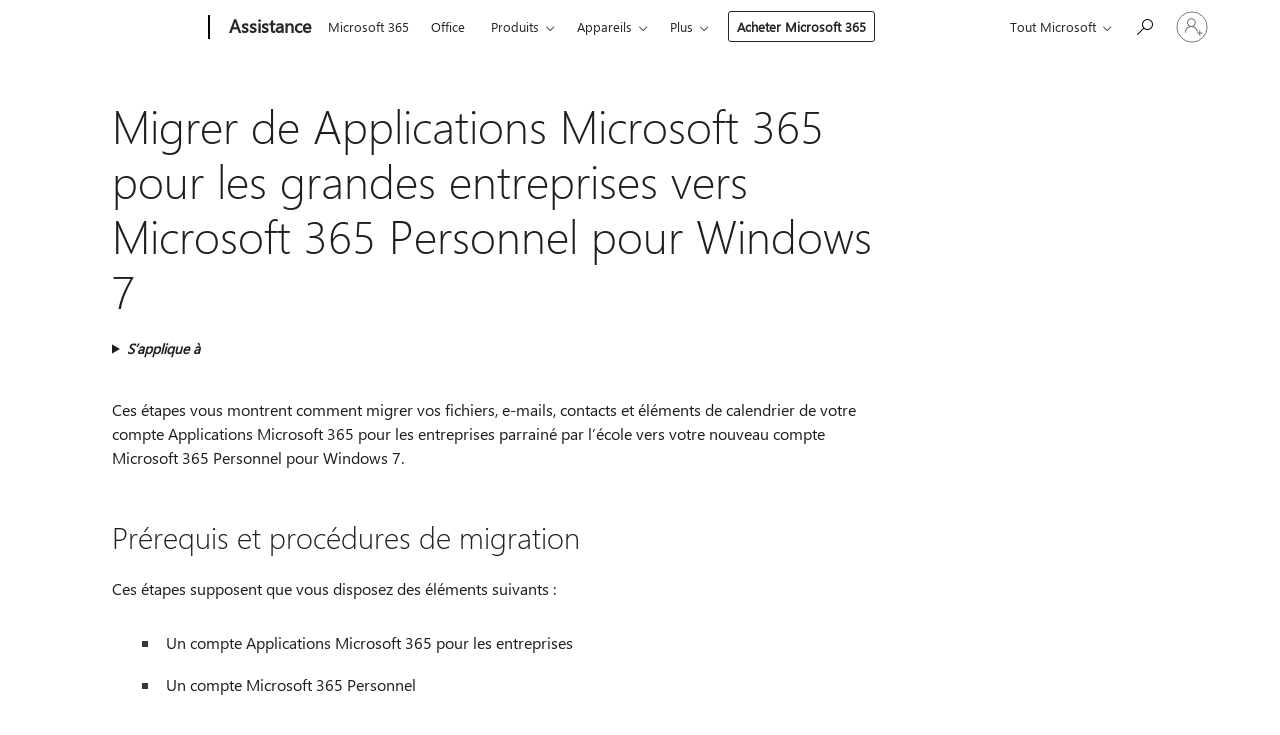

--- FILE ---
content_type: text/html; charset=utf-8
request_url: https://login.microsoftonline.com/common/oauth2/v2.0/authorize?client_id=ee272b19-4411-433f-8f28-5c13cb6fd407&redirect_uri=https%3A%2F%2Fsupport.microsoft.com%2Fsignin-oidc&response_type=code%20id_token&scope=openid%20profile%20offline_access&response_mode=form_post&nonce=639033777293112651.ZjRlZDdiYzItNjVhNy00NGExLThhMmUtZmU1M2NiOWE1ODZiNDUyMGQ1ZGYtMTVkZi00ZjhiLWJlMmYtMjgwYzgwZGViMDky&prompt=none&nopa=2&state=CfDJ8MF9taR5d3RHoynoKQkxN0BMIRGvg2JuEZI9zh8MGM_VQN0sLQ8mJWjcfHqnXB5AxzRB2dScz2_MZEZcJG92ScD14j0mN8vp5H8UrIzQIV6RTEEyILiBMyyb71utcrWAfAOp_79gKtQCSWmkOHYtPodRVVF3Hfz3VbFxAV67ypryPtAL2e30nUKU9bQ5IxFfmpsmnCZcI1P7sshB81be8vHij-uS31nxfmSA1f9ISIIgNstnS-wP9PmwIcmF1m1Lu3nErrMB5_4mXluRmS5SdNxIqlXK078agZxEap7xiW9ZH8ZUrG0qnXCMll__q2HH7uAratcDu6c2DPX75_SAtrkLI4Bd-wfze88XZP3imDG-&x-client-SKU=ID_NET6_0&x-client-ver=8.12.1.0&sso_reload=true
body_size: 10019
content:


<!-- Copyright (C) Microsoft Corporation. All rights reserved. -->
<!DOCTYPE html>
<html>
<head>
    <title>Redirecting</title>
    <meta http-equiv="Content-Type" content="text/html; charset=UTF-8">
    <meta http-equiv="X-UA-Compatible" content="IE=edge">
    <meta name="viewport" content="width=device-width, initial-scale=1.0, maximum-scale=2.0, user-scalable=yes">
    <meta http-equiv="Pragma" content="no-cache">
    <meta http-equiv="Expires" content="-1">
    <meta name="PageID" content="FetchSessions" />
    <meta name="SiteID" content="" />
    <meta name="ReqLC" content="1033" />
    <meta name="LocLC" content="en-US" />

    
<meta name="robots" content="none" />

<script type="text/javascript" nonce='MEy5QSKEmOBvJp-Zs463tg'>//<![CDATA[
$Config={"urlGetCredentialType":"https://login.microsoftonline.com/common/GetCredentialType?mkt=en-US","urlGoToAADError":"https://login.live.com/oauth20_authorize.srf?client_id=ee272b19-4411-433f-8f28-5c13cb6fd407\u0026scope=openid+profile+offline_access\u0026redirect_uri=https%3a%2f%2fsupport.microsoft.com%2fsignin-oidc\u0026response_type=code+id_token\u0026state=[base64]\u0026response_mode=form_post\u0026nonce=639033777293112651.ZjRlZDdiYzItNjVhNy00NGExLThhMmUtZmU1M2NiOWE1ODZiNDUyMGQ1ZGYtMTVkZi00ZjhiLWJlMmYtMjgwYzgwZGViMDky\u0026prompt=none\u0026x-client-SKU=ID_NET6_0\u0026x-client-Ver=8.12.1.0\u0026uaid=606fa3174fe14c7fb3dc5696f8c0ba98\u0026msproxy=1\u0026issuer=mso\u0026tenant=common\u0026ui_locales=en-US\u0026epctrc=4%2fOoKq%2fAMPisAOSQGZ%2b8uYKBy0kBx6X1M%2fjkJoGmrzQ%3d0%3a1%3aCANARY%3amwdP78NLt8v1as2MvuTsqpKspzjUGS3jF7ZpBLz1ThI%3d\u0026epct=[base64]\u0026jshs=0\u0026nopa=2","urlAppError":"https://support.microsoft.com/signin-oidc","oAppRedirectErrorPostParams":{"error":"interaction_required","error_description":"Session information is not sufficient for single-sign-on.","state":"[base64]"},"iMaxStackForKnockoutAsyncComponents":10000,"fShowButtons":true,"urlCdn":"https://aadcdn.msftauth.net/shared/1.0/","urlDefaultFavicon":"https://aadcdn.msftauth.net/shared/1.0/content/images/favicon_a_eupayfgghqiai7k9sol6lg2.ico","urlPost":"/common/login","iPawnIcon":0,"sPOST_Username":"","fEnableNumberMatching":true,"sFT":"[base64]","sFTName":"flowToken","sCtx":"[base64]","fEnableOneDSClientTelemetry":true,"dynamicTenantBranding":null,"staticTenantBranding":null,"oAppCobranding":{},"iBackgroundImage":4,"arrSessions":[],"urlMsaStaticMeControl":"https://login.live.com/Me.htm?v=3","urlReportStaticMeControlTelemetry":"https://login.microsoftonline.com/common/instrumentation/reportstaticmecontroltelemetry","fApplicationInsightsEnabled":false,"iApplicationInsightsEnabledPercentage":0,"urlSetDebugMode":"https://login.microsoftonline.com/common/debugmode","fEnableCssAnimation":true,"fDisableAnimationIfAnimationEndUnsupported":true,"fSsoFeasible":true,"fAllowGrayOutLightBox":true,"fProvideV2SsoImprovements":true,"fUseMsaSessionState":true,"fIsRemoteNGCSupported":true,"urlLogin":"https://login.microsoftonline.com/common/reprocess?ctx=[base64]","urlDssoStatus":"https://login.microsoftonline.com/common/instrumentation/dssostatus","iSessionPullType":3,"fUseSameSite":true,"iAllowedIdentities":2,"isGlobalTenant":true,"uiflavor":1001,"fShouldPlatformKeyBeSuppressed":true,"fLoadStringCustomizationPromises":true,"fUseAlternateTextForSwitchToCredPickerLink":true,"fOfflineAccountVisible":false,"fEnableUserStateFix":true,"fShowAccessPassPeek":true,"fUpdateSessionPollingLogic":true,"fEnableShowPickerCredObservable":true,"fFetchSessionsSkipDsso":true,"fIsCiamUserFlowUxNewLogicEnabled":true,"fUseNonMicrosoftDefaultBrandingForCiam":true,"sCompanyDisplayName":"Microsoft Services","fRemoveCustomCss":true,"fFixUICrashForApiRequestHandler":true,"fShowUpdatedKoreanPrivacyFooter":true,"fUsePostCssHotfix":true,"fFixUserFlowBranding":true,"fEnablePasskeyNullFix":true,"fEnableRefreshCookiesFix":true,"fEnableWebNativeBridgeInterstitialUx":true,"fEnableWindowParentingFix":true,"fEnableNativeBridgeErrors":true,"urlAcmaServerPath":"https://login.microsoftonline.com","sTenantId":"common","sMkt":"en-US","fIsDesktop":true,"fUpdateConfigInit":true,"fLogDisallowedCssProperties":true,"fDisallowExternalFonts":true,"scid":1013,"hpgact":1800,"hpgid":7,"apiCanary":"[base64]","canary":"4/OoKq/AMPisAOSQGZ+8uYKBy0kBx6X1M/jkJoGmrzQ=0:1:CANARY:mwdP78NLt8v1as2MvuTsqpKspzjUGS3jF7ZpBLz1ThI=","sCanaryTokenName":"canary","fSkipRenderingNewCanaryToken":false,"fEnableNewCsrfProtection":true,"correlationId":"606fa317-4fe1-4c7f-b3dc-5696f8c0ba98","sessionId":"df5cab20-bb87-4f5e-b799-8dedd7343201","sRingId":"R6","locale":{"mkt":"en-US","lcid":1033},"slMaxRetry":2,"slReportFailure":true,"strings":{"desktopsso":{"authenticatingmessage":"Trying to sign you in"}},"enums":{"ClientMetricsModes":{"None":0,"SubmitOnPost":1,"SubmitOnRedirect":2,"InstrumentPlt":4}},"urls":{"instr":{"pageload":"https://login.microsoftonline.com/common/instrumentation/reportpageload","dssostatus":"https://login.microsoftonline.com/common/instrumentation/dssostatus"}},"browser":{"ltr":1,"Chrome":1,"_Mac":1,"_M131":1,"_D0":1,"Full":1,"RE_WebKit":1,"b":{"name":"Chrome","major":131,"minor":0},"os":{"name":"OSX","version":"10.15.7"},"V":"131.0"},"watson":{"url":"/common/handlers/watson","bundle":"https://aadcdn.msftauth.net/ests/2.1/content/cdnbundles/watson.min_q5ptmu8aniymd4ftuqdkda2.js","sbundle":"https://aadcdn.msftauth.net/ests/2.1/content/cdnbundles/watsonsupportwithjquery.3.5.min_dc940oomzau4rsu8qesnvg2.js","fbundle":"https://aadcdn.msftauth.net/ests/2.1/content/cdnbundles/frameworksupport.min_oadrnc13magb009k4d20lg2.js","resetErrorPeriod":5,"maxCorsErrors":-1,"maxInjectErrors":5,"maxErrors":10,"maxTotalErrors":3,"expSrcs":["https://login.microsoftonline.com","https://aadcdn.msauth.net/","https://aadcdn.msftauth.net/",".login.microsoftonline.com"],"envErrorRedirect":true,"envErrorUrl":"/common/handlers/enverror"},"loader":{"cdnRoots":["https://aadcdn.msauth.net/","https://aadcdn.msftauth.net/"],"logByThrowing":true},"serverDetails":{"slc":"ProdSlices","dc":"SCUS","ri":"SN4XXXX","ver":{"v":[2,1,22891,5]},"rt":"2026-01-07T10:15:30","et":21},"clientEvents":{"enabled":true,"telemetryEnabled":true,"useOneDSEventApi":true,"flush":60000,"autoPost":true,"autoPostDelay":1000,"minEvents":1,"maxEvents":1,"pltDelay":500,"appInsightsConfig":{"instrumentationKey":"69adc3c768bd4dc08c19416121249fcc-66f1668a-797b-4249-95e3-6c6651768c28-7293","webAnalyticsConfiguration":{"autoCapture":{"jsError":true}}},"defaultEventName":"IDUX_ESTSClientTelemetryEvent_WebWatson","serviceID":3,"endpointUrl":""},"fApplyAsciiRegexOnInput":true,"country":"US","fBreakBrandingSigninString":true,"bsso":{"states":{"START":"start","INPROGRESS":"in-progress","END":"end","END_SSO":"end-sso","END_USERS":"end-users"},"nonce":"AwABEgEAAAADAOz_BQD0_3NpnKSYNqWwPmfZL7WvmxMrcsKJcswBS2uE-s8B-Q1wYY5AMsKf68uXZjAQcrjSXYz8UUcp9LUHaJ48OcE9Vi8gAA","overallTimeoutMs":4000,"telemetry":{"type":"ChromeSsoTelemetry","nonce":"AwABDwEAAAADAOz_BQD0_0O0ZQcNDe7zG0wRduAG4L1_I2TowfCBAncs-Vj9iv0TDHDabZ-c-Xd0Z4C9SylHiZb4cDCc9BTrbCmwC9qvq3w0KDotItMW4JZ8dYPg8zgJIAA","reportStates":[]},"redirectEndStates":["end"],"cookieNames":{"aadSso":"AADSSO","winSso":"ESTSSSO","ssoTiles":"ESTSSSOTILES","ssoPulled":"SSOCOOKIEPULLED","userList":"ESTSUSERLIST"},"type":"chrome","reason":"Pull suppressed because it was already attempted and the current URL was reloaded."},"urlNoCookies":"https://login.microsoftonline.com/cookiesdisabled","fTrimChromeBssoUrl":true,"inlineMode":5,"fShowCopyDebugDetailsLink":true,"fTenantBrandingCdnAddEventHandlers":true,"fAddTryCatchForIFrameRedirects":true};
//]]></script> 
<script type="text/javascript" nonce='MEy5QSKEmOBvJp-Zs463tg'>//<![CDATA[
!function(){var e=window,r=e.$Debug=e.$Debug||{},t=e.$Config||{};if(!r.appendLog){var n=[],o=0;r.appendLog=function(e){var r=t.maxDebugLog||25,i=(new Date).toUTCString()+":"+e;n.push(o+":"+i),n.length>r&&n.shift(),o++},r.getLogs=function(){return n}}}(),function(){function e(e,r){function t(i){var a=e[i];if(i<n-1){return void(o.r[a]?t(i+1):o.when(a,function(){t(i+1)}))}r(a)}var n=e.length;t(0)}function r(e,r,i){function a(){var e=!!s.method,o=e?s.method:i[0],a=s.extraArgs||[],u=n.$WebWatson;try{
var c=t(i,!e);if(a&&a.length>0){for(var d=a.length,l=0;l<d;l++){c.push(a[l])}}o.apply(r,c)}catch(e){return void(u&&u.submitFromException&&u.submitFromException(e))}}var s=o.r&&o.r[e];return r=r||this,s&&(s.skipTimeout?a():n.setTimeout(a,0)),s}function t(e,r){return Array.prototype.slice.call(e,r?1:0)}var n=window;n.$Do||(n.$Do={"q":[],"r":[],"removeItems":[],"lock":0,"o":[]});var o=n.$Do;o.when=function(t,n){function i(e){r(e,a,s)||o.q.push({"id":e,"c":a,"a":s})}var a=0,s=[],u=1;"function"==typeof n||(a=n,
u=2);for(var c=u;c<arguments.length;c++){s.push(arguments[c])}t instanceof Array?e(t,i):i(t)},o.register=function(e,t,n){if(!o.r[e]){o.o.push(e);var i={};if(t&&(i.method=t),n&&(i.skipTimeout=n),arguments&&arguments.length>3){i.extraArgs=[];for(var a=3;a<arguments.length;a++){i.extraArgs.push(arguments[a])}}o.r[e]=i,o.lock++;try{for(var s=0;s<o.q.length;s++){var u=o.q[s];u.id==e&&r(e,u.c,u.a)&&o.removeItems.push(u)}}catch(e){throw e}finally{if(0===--o.lock){for(var c=0;c<o.removeItems.length;c++){
for(var d=o.removeItems[c],l=0;l<o.q.length;l++){if(o.q[l]===d){o.q.splice(l,1);break}}}o.removeItems=[]}}}},o.unregister=function(e){o.r[e]&&delete o.r[e]}}(),function(e,r){function t(){if(!a){if(!r.body){return void setTimeout(t)}a=!0,e.$Do.register("doc.ready",0,!0)}}function n(){if(!s){if(!r.body){return void setTimeout(n)}t(),s=!0,e.$Do.register("doc.load",0,!0),i()}}function o(e){(r.addEventListener||"load"===e.type||"complete"===r.readyState)&&t()}function i(){
r.addEventListener?(r.removeEventListener("DOMContentLoaded",o,!1),e.removeEventListener("load",n,!1)):r.attachEvent&&(r.detachEvent("onreadystatechange",o),e.detachEvent("onload",n))}var a=!1,s=!1;if("complete"===r.readyState){return void setTimeout(n)}!function(){r.addEventListener?(r.addEventListener("DOMContentLoaded",o,!1),e.addEventListener("load",n,!1)):r.attachEvent&&(r.attachEvent("onreadystatechange",o),e.attachEvent("onload",n))}()}(window,document),function(){function e(){
return f.$Config||f.ServerData||{}}function r(e,r){var t=f.$Debug;t&&t.appendLog&&(r&&(e+=" '"+(r.src||r.href||"")+"'",e+=", id:"+(r.id||""),e+=", async:"+(r.async||""),e+=", defer:"+(r.defer||"")),t.appendLog(e))}function t(){var e=f.$B;if(void 0===d){if(e){d=e.IE}else{var r=f.navigator.userAgent;d=-1!==r.indexOf("MSIE ")||-1!==r.indexOf("Trident/")}}return d}function n(){var e=f.$B;if(void 0===l){if(e){l=e.RE_Edge}else{var r=f.navigator.userAgent;l=-1!==r.indexOf("Edge")}}return l}function o(e){
var r=e.indexOf("?"),t=r>-1?r:e.length,n=e.lastIndexOf(".",t);return e.substring(n,n+v.length).toLowerCase()===v}function i(){var r=e();return(r.loader||{}).slReportFailure||r.slReportFailure||!1}function a(){return(e().loader||{}).redirectToErrorPageOnLoadFailure||!1}function s(){return(e().loader||{}).logByThrowing||!1}function u(e){if(!t()&&!n()){return!1}var r=e.src||e.href||"";if(!r){return!0}if(o(r)){var i,a,s;try{i=e.sheet,a=i&&i.cssRules,s=!1}catch(e){s=!0}if(i&&!a&&s){return!0}
if(i&&a&&0===a.length){return!0}}return!1}function c(){function t(e){g.getElementsByTagName("head")[0].appendChild(e)}function n(e,r,t,n){var u=null;return u=o(e)?i(e):"script"===n.toLowerCase()?a(e):s(e,n),r&&(u.id=r),"function"==typeof u.setAttribute&&(u.setAttribute("crossorigin","anonymous"),t&&"string"==typeof t&&u.setAttribute("integrity",t)),u}function i(e){var r=g.createElement("link");return r.rel="stylesheet",r.type="text/css",r.href=e,r}function a(e){
var r=g.createElement("script"),t=g.querySelector("script[nonce]");if(r.type="text/javascript",r.src=e,r.defer=!1,r.async=!1,t){var n=t.nonce||t.getAttribute("nonce");r.setAttribute("nonce",n)}return r}function s(e,r){var t=g.createElement(r);return t.src=e,t}function d(e,r){if(e&&e.length>0&&r){for(var t=0;t<e.length;t++){if(-1!==r.indexOf(e[t])){return!0}}}return!1}function l(r){if(e().fTenantBrandingCdnAddEventHandlers){var t=d(E,r)?E:b;if(!(t&&t.length>1)){return r}for(var n=0;n<t.length;n++){
if(-1!==r.indexOf(t[n])){var o=t[n+1<t.length?n+1:0],i=r.substring(t[n].length);return"https://"!==t[n].substring(0,"https://".length)&&(o="https://"+o,i=i.substring("https://".length)),o+i}}return r}if(!(b&&b.length>1)){return r}for(var a=0;a<b.length;a++){if(0===r.indexOf(b[a])){return b[a+1<b.length?a+1:0]+r.substring(b[a].length)}}return r}function f(e,t,n,o){if(r("[$Loader]: "+(L.failMessage||"Failed"),o),w[e].retry<y){return w[e].retry++,h(e,t,n),void c._ReportFailure(w[e].retry,w[e].srcPath)}n&&n()}
function v(e,t,n,o){if(u(o)){return f(e,t,n,o)}r("[$Loader]: "+(L.successMessage||"Loaded"),o),h(e+1,t,n);var i=w[e].onSuccess;"function"==typeof i&&i(w[e].srcPath)}function h(e,o,i){if(e<w.length){var a=w[e];if(!a||!a.srcPath){return void h(e+1,o,i)}a.retry>0&&(a.srcPath=l(a.srcPath),a.origId||(a.origId=a.id),a.id=a.origId+"_Retry_"+a.retry);var s=n(a.srcPath,a.id,a.integrity,a.tagName);s.onload=function(){v(e,o,i,s)},s.onerror=function(){f(e,o,i,s)},s.onreadystatechange=function(){
"loaded"===s.readyState?setTimeout(function(){v(e,o,i,s)},500):"complete"===s.readyState&&v(e,o,i,s)},t(s),r("[$Loader]: Loading '"+(a.srcPath||"")+"', id:"+(a.id||""))}else{o&&o()}}var p=e(),y=p.slMaxRetry||2,m=p.loader||{},b=m.cdnRoots||[],E=m.tenantBrandingCdnRoots||[],L=this,w=[];L.retryOnError=!0,L.successMessage="Loaded",L.failMessage="Error",L.Add=function(e,r,t,n,o,i){e&&w.push({"srcPath":e,"id":r,"retry":n||0,"integrity":t,"tagName":o||"script","onSuccess":i})},L.AddForReload=function(e,r){
var t=e.src||e.href||"";L.Add(t,"AddForReload",e.integrity,1,e.tagName,r)},L.AddIf=function(e,r,t){e&&L.Add(r,t)},L.Load=function(e,r){h(0,e,r)}}var d,l,f=window,g=f.document,v=".css";c.On=function(e,r,t){if(!e){throw"The target element must be provided and cannot be null."}r?c.OnError(e,t):c.OnSuccess(e,t)},c.OnSuccess=function(e,t){if(!e){throw"The target element must be provided and cannot be null."}if(u(e)){return c.OnError(e,t)}var n=e.src||e.href||"",o=i(),s=a();r("[$Loader]: Loaded",e);var d=new c
;d.failMessage="Reload Failed",d.successMessage="Reload Success",d.Load(null,function(){if(o){throw"Unexpected state. ResourceLoader.Load() failed despite initial load success. ['"+n+"']"}s&&(document.location.href="/error.aspx?err=504")})},c.OnError=function(e,t){var n=e.src||e.href||"",o=i(),s=a();if(!e){throw"The target element must be provided and cannot be null."}r("[$Loader]: Failed",e);var u=new c;u.failMessage="Reload Failed",u.successMessage="Reload Success",u.AddForReload(e,t),
u.Load(null,function(){if(o){throw"Failed to load external resource ['"+n+"']"}s&&(document.location.href="/error.aspx?err=504")}),c._ReportFailure(0,n)},c._ReportFailure=function(e,r){if(s()&&!t()){throw"[Retry "+e+"] Failed to load external resource ['"+r+"'], reloading from fallback CDN endpoint"}},f.$Loader=c}(),function(){function e(){if(!E){var e=new h.$Loader;e.AddIf(!h.jQuery,y.sbundle,"WebWatson_DemandSupport"),y.sbundle=null,delete y.sbundle,e.AddIf(!h.$Api,y.fbundle,"WebWatson_DemandFramework"),
y.fbundle=null,delete y.fbundle,e.Add(y.bundle,"WebWatson_DemandLoaded"),e.Load(r,t),E=!0}}function r(){if(h.$WebWatson){if(h.$WebWatson.isProxy){return void t()}m.when("$WebWatson.full",function(){for(;b.length>0;){var e=b.shift();e&&h.$WebWatson[e.cmdName].apply(h.$WebWatson,e.args)}})}}function t(){if(!h.$WebWatson||h.$WebWatson.isProxy){if(!L&&JSON){try{var e=new XMLHttpRequest;e.open("POST",y.url),e.setRequestHeader("Accept","application/json"),
e.setRequestHeader("Content-Type","application/json; charset=UTF-8"),e.setRequestHeader("canary",p.apiCanary),e.setRequestHeader("client-request-id",p.correlationId),e.setRequestHeader("hpgid",p.hpgid||0),e.setRequestHeader("hpgact",p.hpgact||0);for(var r=-1,t=0;t<b.length;t++){if("submit"===b[t].cmdName){r=t;break}}var o=b[r]?b[r].args||[]:[],i={"sr":y.sr,"ec":"Failed to load external resource [Core Watson files]","wec":55,"idx":1,"pn":p.pgid||"","sc":p.scid||0,"hpg":p.hpgid||0,
"msg":"Failed to load external resource [Core Watson files]","url":o[1]||"","ln":0,"ad":0,"an":!1,"cs":"","sd":p.serverDetails,"ls":null,"diag":v(y)};e.send(JSON.stringify(i))}catch(e){}L=!0}y.loadErrorUrl&&window.location.assign(y.loadErrorUrl)}n()}function n(){b=[],h.$WebWatson=null}function o(r){return function(){var t=arguments;b.push({"cmdName":r,"args":t}),e()}}function i(){var e=["foundException","resetException","submit"],r=this;r.isProxy=!0;for(var t=e.length,n=0;n<t;n++){var i=e[n];i&&(r[i]=o(i))}
}function a(e,r,t,n,o,i,a){var s=h.event;return i||(i=l(o||s,a?a+2:2)),h.$Debug&&h.$Debug.appendLog&&h.$Debug.appendLog("[WebWatson]:"+(e||"")+" in "+(r||"")+" @ "+(t||"??")),$.submit(e,r,t,n,o||s,i,a)}function s(e,r){return{"signature":e,"args":r,"toString":function(){return this.signature}}}function u(e){for(var r=[],t=e.split("\n"),n=0;n<t.length;n++){r.push(s(t[n],[]))}return r}function c(e){for(var r=[],t=e.split("\n"),n=0;n<t.length;n++){var o=s(t[n],[]);t[n+1]&&(o.signature+="@"+t[n+1],n++),r.push(o)
}return r}function d(e){if(!e){return null}try{if(e.stack){return u(e.stack)}if(e.error){if(e.error.stack){return u(e.error.stack)}}else if(window.opera&&e.message){return c(e.message)}}catch(e){}return null}function l(e,r){var t=[];try{for(var n=arguments.callee;r>0;){n=n?n.caller:n,r--}for(var o=0;n&&o<w;){var i="InvalidMethod()";try{i=n.toString()}catch(e){}var a=[],u=n.args||n.arguments;if(u){for(var c=0;c<u.length;c++){a[c]=u[c]}}t.push(s(i,a)),n=n.caller,o++}}catch(e){t.push(s(e.toString(),[]))}
var l=d(e);return l&&(t.push(s("--- Error Event Stack -----------------",[])),t=t.concat(l)),t}function f(e){if(e){try{var r=/function (.{1,})\(/,t=r.exec(e.constructor.toString());return t&&t.length>1?t[1]:""}catch(e){}}return""}function g(e){if(e){try{if("string"!=typeof e&&JSON&&JSON.stringify){var r=f(e),t=JSON.stringify(e);return t&&"{}"!==t||(e.error&&(e=e.error,r=f(e)),(t=JSON.stringify(e))&&"{}"!==t||(t=e.toString())),r+":"+t}}catch(e){}}return""+(e||"")}function v(e){var r=[];try{
if(jQuery?(r.push("jQuery v:"+jQuery().jquery),jQuery.easing?r.push("jQuery.easing:"+JSON.stringify(jQuery.easing)):r.push("jQuery.easing is not defined")):r.push("jQuery is not defined"),e&&e.expectedVersion&&r.push("Expected jQuery v:"+e.expectedVersion),m){var t,n="";for(t=0;t<m.o.length;t++){n+=m.o[t]+";"}for(r.push("$Do.o["+n+"]"),n="",t=0;t<m.q.length;t++){n+=m.q[t].id+";"}r.push("$Do.q["+n+"]")}if(h.$Debug&&h.$Debug.getLogs){var o=h.$Debug.getLogs();o&&o.length>0&&(r=r.concat(o))}if(b){
for(var i=0;i<b.length;i++){var a=b[i];if(a&&"submit"===a.cmdName){try{if(JSON&&JSON.stringify){var s=JSON.stringify(a);s&&r.push(s)}}catch(e){r.push(g(e))}}}}}catch(e){r.push(g(e))}return r}var h=window,p=h.$Config||{},y=p.watson,m=h.$Do;if(!h.$WebWatson&&y){var b=[],E=!1,L=!1,w=10,$=h.$WebWatson=new i;$.CB={},$._orgErrorHandler=h.onerror,h.onerror=a,$.errorHooked=!0,m.when("jQuery.version",function(e){y.expectedVersion=e}),m.register("$WebWatson")}}(),function(){function e(e,r){
for(var t=r.split("."),n=t.length,o=0;o<n&&null!==e&&void 0!==e;){e=e[t[o++]]}return e}function r(r){var t=null;return null===u&&(u=e(i,"Constants")),null!==u&&r&&(t=e(u,r)),null===t||void 0===t?"":t.toString()}function t(t){var n=null;return null===a&&(a=e(i,"$Config.strings")),null!==a&&t&&(n=e(a,t.toLowerCase())),null!==n&&void 0!==n||(n=r(t)),null===n||void 0===n?"":n.toString()}function n(e,r){var n=null;return e&&r&&r[e]&&(n=t("errors."+r[e])),n||(n=t("errors."+e)),n||(n=t("errors."+c)),n||(n=t(c)),n}
function o(t){var n=null;return null===s&&(s=e(i,"$Config.urls")),null!==s&&t&&(n=e(s,t.toLowerCase())),null!==n&&void 0!==n||(n=r(t)),null===n||void 0===n?"":n.toString()}var i=window,a=null,s=null,u=null,c="GENERIC_ERROR";i.GetString=t,i.GetErrorString=n,i.GetUrl=o}(),function(){var e=window,r=e.$Config||{};e.$B=r.browser||{}}(),function(){function e(e,r,t){e&&e.addEventListener?e.addEventListener(r,t):e&&e.attachEvent&&e.attachEvent("on"+r,t)}function r(r,t){e(document.getElementById(r),"click",t)}
function t(r,t){var n=document.getElementsByName(r);n&&n.length>0&&e(n[0],"click",t)}var n=window;n.AddListener=e,n.ClickEventListenerById=r,n.ClickEventListenerByName=t}();
//]]></script> 
<script type="text/javascript" nonce='MEy5QSKEmOBvJp-Zs463tg'>//<![CDATA[
!function(t,e){!function(){var n=e.getElementsByTagName("head")[0];n&&n.addEventListener&&(n.addEventListener("error",function(e){null!==e.target&&"cdn"===e.target.getAttribute("data-loader")&&t.$Loader.OnError(e.target)},!0),n.addEventListener("load",function(e){null!==e.target&&"cdn"===e.target.getAttribute("data-loader")&&t.$Loader.OnSuccess(e.target)},!0))}()}(window,document);
//]]></script>
    <script type="text/javascript" nonce='MEy5QSKEmOBvJp-Zs463tg'>
        ServerData = $Config;
    </script>

    <script data-loader="cdn" crossorigin="anonymous" src="https://aadcdn.msftauth.net/shared/1.0/content/js/FetchSessions_Core_Zrgqf3NDZY6QoRSGjvZAAQ2.js" integrity='sha384-ZiCm7FNkvHCzGABuQsNqI+NbQpuukT8O8DH+5NRo+GBSrdhUPzoMJLcFvVj8ky+R' nonce='MEy5QSKEmOBvJp-Zs463tg'></script>

</head>
<body data-bind="defineGlobals: ServerData" style="display: none">
</body>
</html>